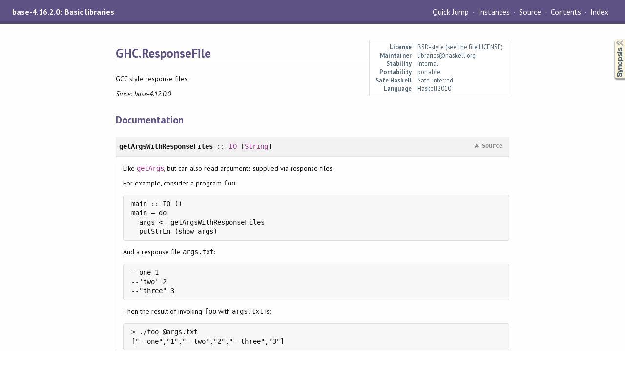

--- FILE ---
content_type: text/html
request_url: https://downloads.haskell.org/~ghc/9.2.3/docs/html/libraries/base-4.16.2.0/GHC-ResponseFile.html
body_size: 2270
content:
<!DOCTYPE html PUBLIC "-//W3C//DTD XHTML 1.0 Transitional//EN" "http://www.w3.org/TR/xhtml1/DTD/xhtml1-transitional.dtd"><html xmlns="http://www.w3.org/1999/xhtml"><head><meta http-equiv="Content-Type" content="text/html; charset=UTF-8" /><meta name="viewport" content="width=device-width, initial-scale=1" /><title>GHC.ResponseFile</title><link href="linuwial.css" rel="stylesheet" type="text/css" title="Linuwial" /><link rel="stylesheet" type="text/css" href="quick-jump.css" /><link rel="stylesheet" type="text/css" href="https://fonts.googleapis.com/css?family=PT+Sans:400,400i,700" /><script src="haddock-bundle.min.js" async="async" type="text/javascript"></script><script type="text/x-mathjax-config">MathJax.Hub.Config({ tex2jax: { processClass: "mathjax", ignoreClass: ".*" } });</script><script src="https://cdnjs.cloudflare.com/ajax/libs/mathjax/2.7.5/MathJax.js?config=TeX-AMS-MML_HTMLorMML" type="text/javascript"></script></head><body><div id="package-header"><span class="caption">base-4.16.2.0: Basic libraries</span><ul class="links" id="page-menu"><li><a href="src/GHC.ResponseFile.html">Source</a></li><li><a href="index.html">Contents</a></li><li><a href="doc-index.html">Index</a></li></ul></div><div id="content"><div id="module-header"><table class="info"><tr><th>License</th><td>BSD-style (see the file LICENSE)</td></tr><tr><th>Maintainer</th><td>libraries@haskell.org</td></tr><tr><th>Stability</th><td>internal</td></tr><tr><th>Portability</th><td>portable</td></tr><tr><th>Safe Haskell</th><td>Safe-Inferred</td></tr><tr><th>Language</th><td>Haskell2010</td></tr></table><p class="caption">GHC.ResponseFile</p></div><div id="description"><p class="caption">Description</p><div class="doc"><p>GCC style response files.</p><p><em>Since: base-4.12.0.0</em></p></div></div><div id="synopsis"><details id="syn"><summary>Synopsis</summary><ul class="details-toggle" data-details-id="syn"><li class="src short"><a href="#v:getArgsWithResponseFiles">getArgsWithResponseFiles</a> :: <a href="System-IO.html#t:IO" title="System.IO">IO</a> [<a href="Data-String.html#t:String" title="Data.String">String</a>]</li><li class="src short"><a href="#v:unescapeArgs">unescapeArgs</a> :: <a href="Data-String.html#t:String" title="Data.String">String</a> -&gt; [<a href="Data-String.html#t:String" title="Data.String">String</a>]</li><li class="src short"><a href="#v:escapeArgs">escapeArgs</a> :: [<a href="Data-String.html#t:String" title="Data.String">String</a>] -&gt; <a href="Data-String.html#t:String" title="Data.String">String</a></li><li class="src short"><a href="#v:expandResponse">expandResponse</a> :: [<a href="Data-String.html#t:String" title="Data.String">String</a>] -&gt; <a href="System-IO.html#t:IO" title="System.IO">IO</a> [<a href="Data-String.html#t:String" title="Data.String">String</a>]</li></ul></details></div><div id="interface"><h1>Documentation</h1><div class="top"><p class="src"><a id="v:getArgsWithResponseFiles" class="def">getArgsWithResponseFiles</a> :: <a href="System-IO.html#t:IO" title="System.IO">IO</a> [<a href="Data-String.html#t:String" title="Data.String">String</a>] <a href="src/GHC.ResponseFile.html#getArgsWithResponseFiles" class="link">Source</a> <a href="#v:getArgsWithResponseFiles" class="selflink">#</a></p><div class="doc"><p>Like <code><a href="System-Environment.html#v:getArgs" title="System.Environment">getArgs</a></code>, but can also read arguments supplied via response files.</p><p>For example, consider a program <code>foo</code>:</p><pre>main :: IO ()
main = do
  args &lt;- getArgsWithResponseFiles
  putStrLn (show args)
</pre><p>And a response file <code>args.txt</code>:</p><pre>--one 1
--'two' 2
--&quot;three&quot; 3
</pre><p>Then the result of invoking <code>foo</code> with <code>args.txt</code> is:</p><pre>&gt; ./foo @args.txt
[&quot;--one&quot;,&quot;1&quot;,&quot;--two&quot;,&quot;2&quot;,&quot;--three&quot;,&quot;3&quot;]</pre></div></div><div class="top"><p class="src"><a id="v:unescapeArgs" class="def">unescapeArgs</a> :: <a href="Data-String.html#t:String" title="Data.String">String</a> -&gt; [<a href="Data-String.html#t:String" title="Data.String">String</a>] <a href="src/GHC.ResponseFile.html#unescapeArgs" class="link">Source</a> <a href="#v:unescapeArgs" class="selflink">#</a></p><div class="doc"><p>Given a string of concatenated strings, separate each by removing
 a layer of <em>quoting</em> and/or <em>escaping</em> of certain characters.</p><p>These characters are: any whitespace, single quote, double quote,
 and the backslash character.  The backslash character always
 escapes (i.e., passes through without further consideration) the
 character which follows.  Characters can also be escaped in blocks
 by quoting (i.e., surrounding the blocks with matching pairs of
 either single- or double-quotes which are not themselves escaped).</p><p>Any whitespace which appears outside of either of the quoting and
 escaping mechanisms, is interpreted as having been added by this
 special concatenation process to designate where the boundaries
 are between the original, un-concatenated list of strings.  These
 added whitespace characters are removed from the output.</p><pre>unescapeArgs &quot;hello\\ \\\&quot;world\\\&quot;\n&quot; == escapeArgs &quot;hello \&quot;world\&quot;&quot;</pre></div></div><div class="top"><p class="src"><a id="v:escapeArgs" class="def">escapeArgs</a> :: [<a href="Data-String.html#t:String" title="Data.String">String</a>] -&gt; <a href="Data-String.html#t:String" title="Data.String">String</a> <a href="src/GHC.ResponseFile.html#escapeArgs" class="link">Source</a> <a href="#v:escapeArgs" class="selflink">#</a></p><div class="doc"><p>Given a list of strings, concatenate them into a single string
 with escaping of certain characters, and the addition of a newline
 between each string.  The escaping is done by adding a single
 backslash character before any whitespace, single quote, double
 quote, or backslash character, so this escaping character must be
 removed.  Unescaped whitespace (in this case, newline) is part
 of this &quot;transport&quot; format to indicate the end of the previous
 string and the start of a new string.</p><p>While <code><a href="GHC-ResponseFile.html#v:unescapeArgs" title="GHC.ResponseFile">unescapeArgs</a></code> allows using quoting (i.e., convenient
 escaping of many characters) by having matching sets of single- or
 double-quotes,<code><a href="GHC-ResponseFile.html#v:escapeArgs" title="GHC.ResponseFile">escapeArgs</a></code> does not use the quoting mechasnism,
 and thus will always escape any whitespace, quotes, and
 backslashes.</p><pre>unescapeArgs &quot;hello\\ \\\&quot;world\\\&quot;\\n&quot; == escapeArgs &quot;hello \&quot;world\&quot;&quot;</pre></div></div><div class="top"><p class="src"><a id="v:expandResponse" class="def">expandResponse</a> :: [<a href="Data-String.html#t:String" title="Data.String">String</a>] -&gt; <a href="System-IO.html#t:IO" title="System.IO">IO</a> [<a href="Data-String.html#t:String" title="Data.String">String</a>] <a href="src/GHC.ResponseFile.html#expandResponse" class="link">Source</a> <a href="#v:expandResponse" class="selflink">#</a></p><div class="doc"><p>Arguments which look like <code>@foo</code> will be replaced with the
 contents of file <code>foo</code>. A gcc-like syntax for response files arguments
 is expected.  This must re-constitute the argument list by doing an
 inverse of the escaping mechanism done by the calling-program side.</p><p>We quit if the file is not found or reading somehow fails.
 (A convenience routine for haddock or possibly other clients)</p></div></div></div></div><div id="footer"><p>Produced by <a href="http://www.haskell.org/haddock/">Haddock</a> version 2.26.0</p></div></body></html>